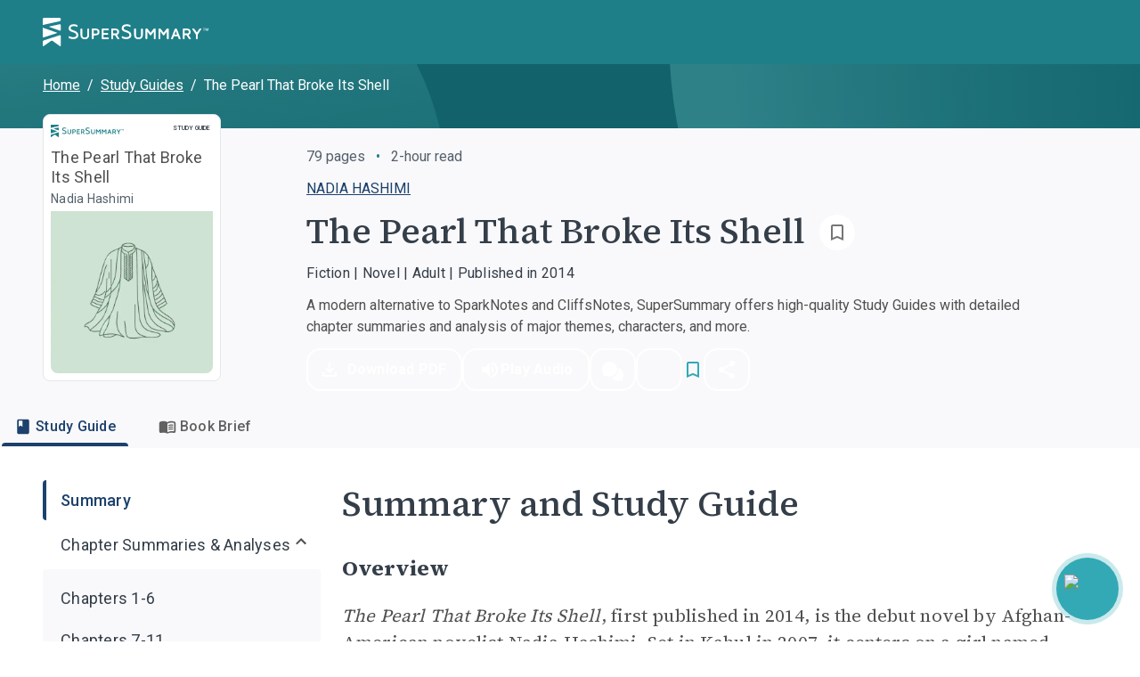

--- FILE ---
content_type: image/svg+xml
request_url: https://www.supersummary.com/guide_desktop_background.svg
body_size: 525
content:
<svg xmlns="http://www.w3.org/2000/svg" fill="none" viewBox="0 0 1440 364" xmlns:xlink="http://www.w3.org/1999/xlink"><g clip-path="url(#a)"><path fill="url(#b)" d="M526.3 0a357 357 0 0 1 38 161.5A353 353 0 0 1 501.9 364h-478Q10.8 345 0 324V0z" opacity=".3"/><path fill="url(#c)" d="M991 367C911.6 264.8 854 139.3 846.2 0H1440v367z" opacity=".2"/></g><defs><linearGradient id="b" x1="171.3" x2="282.1" y1="-286" y2="491" gradientUnits="userSpaceOnUse"><stop stop-color="#A2FEFE"/><stop offset="1" stop-color="#158484" stop-opacity=".2"/></linearGradient><linearGradient id="c" x1="936.3" x2="1807.1" y1="155.3" y2="95.8" gradientUnits="userSpaceOnUse"><stop stop-color="#A2FEFE"/><stop offset="1" stop-color="#158484" stop-opacity="0"/></linearGradient><clipPath id="a"><path fill="#fff" d="M0 0h1440v364H0z"/></clipPath></defs></svg>

--- FILE ---
content_type: application/javascript; charset=utf-8
request_url: https://www.supersummary.com/_next/static/chunks/9405-39c493117df4a647.js
body_size: 8046
content:
!function(){try{var e="undefined"!=typeof window?window:"undefined"!=typeof global?global:"undefined"!=typeof self?self:{},t=(new e.Error).stack;t&&(e._sentryDebugIds=e._sentryDebugIds||{},e._sentryDebugIds[t]="ec3fcae7-27de-4e3f-80b8-4915ec33c0ad",e._sentryDebugIdIdentifier="sentry-dbid-ec3fcae7-27de-4e3f-80b8-4915ec33c0ad")}catch(e){}}();"use strict";(self.webpackChunk_N_E=self.webpackChunk_N_E||[]).push([[9405],{5826:(e,t,n)=>{n.d(t,{y:()=>S,I:()=>T});var o=n(18153),r=n(14232),a=n(21398),i=n(41396),l=n(1139),s=n(6083),u=n(56298),c=n(74255),d=n(17877),p=n(76574),g=n(33686),f=n(88345),h=n(70928),m=n(78238);let y=Object.values(c.Ay).reduce((e,t)=>(e.set(t.slug,t),t.pageSlug&&e.set(t.pageSlug,t),e),new Map),b=e=>{if(e){if("string"==typeof e)return y.get(e);if(e.slug&&y.has(e.slug))return y.get(e.slug);if(e.contentDescription&&y.has(e.contentDescription))return y.get(e.contentDescription)}},v=(0,r.createContext)(void 0);function S(e){let{children:t}=e,[n,c]=(0,r.useState)(null),[y,S]=(0,r.useState)([]),[T,A]=(0,r.useState)(""),w=(0,r.useRef)(null),[k,_]=(0,r.useState)(!1),[C,P]=(0,r.useState)(""),[U,E]=(0,r.useState)(!1),[I,M]=(0,r.useState)(!1),[D,x]=(0,r.useState)(!1),{guide:O,guideSlug:z,pageSlug:R}=(0,g.A)(),F=(0,s.A)(),{isPremiumFeaturesForVisitorsEnabled:N}=(0,p.A)(),{incrementLocallyStoredMessages:q,isLastMessageFreeTier:B,itHasPreviousLocallyStoredMessages:Q}=(()=>{let e=(0,s.A)()(l.W$.ASK_SUPERSUMMARY),[t,n]=(0,u.A)("nonSubscriberChatbotMessages",0),o=(0,r.useCallback)(()=>t>=2,[t]);return{nonSubscriberChatbotMessages:t,incrementLocallyStoredMessages:(0,r.useCallback)(()=>{e||n(e=>e+1)},[n,e]),itHasPreviousLocallyStoredMessages:o,isLastMessageFreeTier:(0,r.useCallback)(function(e){let t=arguments.length>1&&void 0!==arguments[1]&&arguments[1],n=e.filter(e=>"user"===e.role);if(t&&n.length>0){let e=n.findIndex(e=>e.preDefinedQuestion);-1!==e&&(n=n.filter((t,n)=>n!==e))}return n.length<2},[])}})(),{isChatbotSidePanelEnabled:W}=(0,f.fV)(),G=(0,a.u)(),J=(0,i.A)(G.breakpoints.up(1200)),[$,Y]=(0,r.useState)(W),K=(0,d.l)(),{onMessageError:H,onPromptSent:j,onResponseReceived:L}=(0,m.A)(),[V,Z]=(0,r.useState)(!1),[X,ee]=(0,r.useState)(!0),[et,en]=(0,r.useState)(null),[eo,er]=(0,r.useState)(!1),[ea,ei]=(0,r.useState)(!1),el=(0,r.useRef)(R);(0,r.useEffect)(()=>{let e=setTimeout(()=>{er(!0)},300);return()=>clearTimeout(e)},[]),(0,r.useEffect)(()=>{eo&&(W&&!J&&Y(!1),ei(!0))},[eo]),(0,r.useEffect)(()=>{if($){var e;null==(e=w.current)||e.focus()}},[$,V]),(0,r.useEffect)(()=>{N&&(R&&void 0!==el.current&&el.current!==R&&(S([]),c(null),x(!1),A(""),ee(!0),en(null),Y(!1)),el.current=R)},[R,et,N]);let es=(0,r.useCallback)(e=>{S(t=>{let n=t.length-1;if(n<0)return t;let o=t[n];if(o&&"assistant"===o.role){let r=t.slice(0,n),a=e.content?o.content+e.content:o.content;return[...r,{...o,...e,content:a}]}return t})},[]),eu=(0,r.useCallback)(e=>{_(e),M(e)},[]),ec=e=>{var t;return null==(t=b(e))?void 0:t.slug},ed=async(e,t)=>{var o,r,a;let i=e||T,s=null!=(o=null==t?void 0:t.source)?o:et,u=s?"string"==typeof s?s:s.slug||"floating-button":"floating-button",d=null!=(r=null==t?void 0:t.preDefinedQuestion)&&r,p={message:i,props:{guide:O,...t}},g=F(l.W$.ASK_SUPERSUMMARY),f=ec(s)||ec(et),m=(e=>{if(!e)return 0;try{let t=localStorage.getItem("aiToolUsageCount");if(!t)return 0;return JSON.parse(t)[e]||0}catch(e){return 0}})(f),b=!!f&&N&&m>=1&&!g,v=[...y.filter(e=>"user"===e.role&&!e.aiToolSlug),{role:"user",preDefinedQuestion:d}],w=!g&&!f&&(Q()||!B(v,W)),k=w||b;try{j(p.message,{...p.props,threadId:null==n?void 0:n.id,isResponseGated:k,source:u}),x(!1),eu(!0);let e={role:"user",content:i,areActionsAllowed:!1,preDefinedQuestion:d,...f&&{aiToolSlug:f}};if(b||w){let t={role:"assistant",content:"",areActionsAllowed:!1,showGating:!0,...b&&f&&{aiToolSlug:f}};S([...y,e,t]),f||q(),ee(!1),eu(!1),A("");return}let t=[...y,e,{role:"assistant",content:"",areActionsAllowed:!0}];S(t),f||q();let o=!1,r=null;if(await (0,h.A)({guideSlug:z,message:i,thread:n,pageSlug:R,preDefinedQuestion:d},K)(e=>{o||(M(!1),o=!0);let n={...t[t.length-1],content:t[t.length-1].content+e};t=[...t.slice(0,-1),n],S(t)},e=>{c(e)},e=>{r=e}),r){let e={...t[t.length-1],followUpQuestions:r};t=[...t.slice(0,-1),e],S(t)}A("")}catch(e){H(i,e),console.error("Error sending message:",e),x(!0)}finally{k||(L(p.message,{...p.props,threadId:null!=(a=null==n?void 0:n.id)?a:null,source:u}),eu(!1))}},ep=(0,r.useCallback)(e=>{S(t=>[...t,...e])},[]),eg=(0,r.useCallback)(e=>{!et&&e&&en(e)},[et]),ef=(0,r.useCallback)(function(e){let t=arguments.length>1&&void 0!==arguments[1]?arguments[1]:null;if(Y(e),e&&t){let e=b(et),n=b(t),o=(null==e?void 0:e.slug)&&(null==n?void 0:n.slug)&&e.slug!==n.slug;(!et||o)&&en(t)}else e||en(null)},[et]),eh=(0,r.useCallback)(()=>{S([]),c(null),A(""),x(!1),ee(!0)},[]);return(0,o.Y)(v.Provider,{value:{messages:y,appendMessages:ep,inputValue:T,inputRef:w,isLoading:k,error:D,setError:x,sendMessage:ed,handleInputChange:e=>{A(e.target.value)},setInputValue:A,isFirstByteLoading:I,setClickedQuestion:P,clickedQuestion:C,shouldDisableInput:k||!X,isSentGatedQuestion:U,setIsSentGatedQuestion:E,isChatOpen:$,setIsChatOpen:ef,isChatExpanded:V,setIsChatExpanded:Z,thread:n,setThread:c,setIsChatInputEnabled:ee,updateLastAssistantMessage:es,setIsFirstByteLoading:M,openChatWithMessage:function(e){let t=arguments.length>1&&void 0!==arguments[1]?arguments[1]:{};t.source&&!et&&en(t.source),ed(e,t),Y(!0)},chatSource:et,setChatSourceIfNotSet:eg,chatbotSidePanelInitialized:ea,resetChat:eh},children:t})}function T(){let e=(0,r.useContext)(v);if(!e)throw Error("useSGAssistant must be used within a SGAssistantProvider");return e}},6083:(e,t,n)=>{n.d(t,{A:()=>d});var o=n(14232),r=n(80888),a=n(17782),i=n(1139);let l=[i.W$.STUDY_GUIDES,i.W$.TEACHING_GUIDES,i.W$.BOOK_BRIEFS,i.W$.AD_FREE,i.W$.APP_READING,i.W$.NOTES_HIGHLIGHTS,i.W$.READING_LISTS],s={[i.Yj]:l,[i.b9]:[...l,i.W$.AUDIO_GUIDES,i.W$.MOBILE_APP,i.W$.DOWNLOADABLE_PDFS,i.W$.ASK_SUPERSUMMARY,i.W$.AI_QUIZ,i.W$.DISCUSSION_QUESTIONS,i.W$.RECIPE_GENERATOR,i.W$.BOOK_ACTIVITIES,i.W$.EVENT_TIMELINE,i.W$.ACTION_PLAN]};var u=n(11234),c=n(67106);let d=()=>{let e=(0,c.pW)(),t=(()=>{let[{currentUser:e}]=(0,a.e)();return(0,o.useMemo)(()=>{let t=(0,u.Md)(null==e?void 0:e.chargebeePlanId);return(e=>{var t;return null!=(t=e&&s[e])?t:[]})(null==t?void 0:t.tier)},[null==e?void 0:e.chargebeePlanId])})(),n=(0,r.A)(),i=(0,o.useMemo)(()=>new Set(t),[t]);return(0,o.useCallback)(t=>e&&(n||i.has(t)),[e,n,i])}},27781:(e,t,n)=>{n.d(t,{m:()=>p,p:()=>c});var o=n(80017),r=n(85877),a=n(27266),i=n(77056);async function l(e,t){try{return await e()}catch(e){return t}}class s extends Error{constructor(e,t){super("object"==typeof e&&null!==e&&"message"in e?String(e.message):"API request failed"),this.name="FetchError",this.response=t,this.data=e}}function u(e){var t;let n={...e,query:!(t=e.query)||Array.isArray(t)||t instanceof URLSearchParams||"string"==typeof t?t:(0,i.nN)(t)};if(e.body)if("string"==typeof e.body)try{let t=JSON.parse(e.body);n.body=JSON.stringify((0,i.nN)(t))}catch(t){n.body=e.body}else"object"==typeof e.body&&(n.body=(0,i.nN)(e.body));return n}function c(){let e=new r.A;try{let t=e.get(a.w);if(!t)return{};return{"Access-Token":t.accessToken,Client:t.client,Expiry:t.expiry,"Token-Type":t.tokenType,Uid:t.uid}}catch(e){return{}}}function d(e){let t=new r.A,n=e.headers.get("access-token");if(n){let o={accessToken:n,client:e.headers.get("client")||void 0,expiry:e.headers.get("expiry")||void 0,tokenType:e.headers.get("token-type")||void 0,uid:e.headers.get("uid")||void 0};t.set(a.w,o,{secure:!0,sameSite:"lax",maxAge:1209600,path:"/"})}}function p(){let e,t=c()["Access-Token"]?"https://supersummary-production.herokuapp.com":"https://api.supersummary.com",n=async function(e){if(d&&await d(e),!e.ok){let t=await e.text();throw new s(await l(()=>(0,i.BR)(JSON.parse(t)),{message:t||"Unknown error"}),e)}return(0,o.e_)(e,{getJson:e=>async t=>{let n=(0,i.BR)(await e.json());if(t){let e=await t["~standard"].validate(n);if(e.issues)throw Error("Validation failed: ".concat(e.issues.map(e=>e.message).join(", ")));return e.value}return n}})};return e=()=>(0,o.lF)({...c(),"Content-Type":"application/json"}),(0,o.Q6)(t,{headers:e,requestTransformer:u,responseTransformer:n})}},33686:(e,t,n)=>{n.d(t,{A:()=>i});var o=n(14232),r=n(7480),a=n(91678);let i=()=>{var e;let{guide:t,pageSlug:n}=(0,a.AK)(),i=(0,r.Nz)(),l=(0,o.useMemo)(()=>t||(null==i?void 0:i.guide),[t,null==i?void 0:i.guide]);return{guide:l,guideSlug:(0,o.useMemo)(()=>{var e;return(null==t?void 0:t.slug)||(null==i||null==(e=i.guide)?void 0:e.slug)},[null==t?void 0:t.slug,null==i||null==(e=i.guide)?void 0:e.slug]),pageSlug:(0,o.useMemo)(()=>n||(null==i?void 0:i.pageSlug),[n,null==i?void 0:i.pageSlug])}}},34706:(e,t,n)=>{n.d(t,{A:()=>r});var o=n(75251);let r=function(e){let t=arguments.length>1&&void 0!==arguments[1]?arguments[1]:{},n=t.headers&&t.headers["Access-Token"]?"https://supersummary-production.herokuapp.com":"https://api.supersummary.com",r={...t,headers:{"Content-Type":"application/json",...t.headers},body:t.body&&JSON.stringify(t.body)},a=new URL("".concat(n).concat(e));return t.params&&Object.keys(t.params).forEach(e=>{var n;let o=null==(n=t.params)?void 0:n[e];void 0!==o&&a.searchParams.set(e,o)}),(0,o.y)(a,r)}},62910:(e,t,n)=>{n.d(t,{Q:()=>s,w:()=>l});var o=n(18153),r=n(14232),a=n(27781);let i=(0,r.createContext)(void 0),l=e=>{let{children:t,initialSettings:n}=e,[l,s]=(0,r.useState)(()=>{let e={};return n.forEach(t=>{e[t.key]=t.value}),e}),u=(0,r.useCallback)(async(e,t)=>{let n=l[e];s(n=>({...n,[e]:t}));try{let n=(0,a.m)();await n.post("/user_settings",{body:{key:e,value:t}})}catch(t){console.error("Failed to save user setting:",t),s(t=>({...t,[e]:n}))}},[l]);return(0,r.useEffect)(()=>(window.setUserSetting=u,()=>{delete window.setUserSetting}),[u]),(0,o.Y)(i.Provider,{value:{userSettings:l,setUserSetting:u},children:t})},s=()=>{let e=(0,r.useContext)(i);if(!e)throw Error("useUserSettings must be used within a UserSettingsProvider");return e}},65280:(e,t,n)=>{n.d(t,{A:()=>r});var o=n(14e3);let r=()=>{let e=(0,o.usePathname)().split("/").filter(Boolean);return e[e.length-1]||""}},67344:(e,t,n)=>{n.d(t,{A:()=>o});let o=e=>{try{return JSON.parse(e)}catch(e){return null}}},70928:(e,t,n)=>{n.d(t,{A:()=>s});var o=n(19809),r=n.n(o),a=n(34706),i=n(3666),l=n(67344);let s=(e,t)=>{let{headers:n,saveHeaders:o}=t;return async(t,s,u)=>{let{guideSlug:c,pageSlug:d,message:p,thread:g,path:f,body:h,preDefinedQuestion:m,params:y}=e,b=f||"/guides/".concat(c,"/chats/message"),v=h||{message:p,thread_id:null==g?void 0:g.id,page_slug:d,pre_defined_question:m};return new Promise((e,c)=>{(0,a.A)(b,{method:"POST",headers:n,openWhenHidden:!0,body:v,params:y,async onopen(e){if(e.ok)o(e);else throw e},onmessage(n){let{event:o,data:a}=n,c=(0,l.A)(a),d=c&&(0,i.A)(c);switch(o){case"finish":return e(d);case"error":throw Error(a);case"content":case"message":return t(r()(null==d?void 0:d.message)?a:null==d?void 0:d.message);case"thread":return s(null==d?void 0:d.data);case"follow_up_questions":return null==u?void 0:u(null==d?void 0:d.questions);default:return null}},onerror(e){throw e}}).catch(c)})}}},74255:(e,t,n)=>{n.d(t,{Ay:()=>D,gR:()=>O,Cs:()=>z});var o=n(28888),r=n(77476),a=n(57951),i=n(48046),l=n(64145),s=n(34856),u=n(75057),c=n(70578),d=n(38993),p=n(75855),g=n(15873);function f(){let e=(0,o._)(["\n  padding: ",";\n  border-radius: 8px;\n  width: 32px;\n  height: 32px;\n  box-sizing: border-box;\n"]);return f=function(){return e},e}function h(){let e=(0,o._)(["\n  color: ",";\n  font-size: 30px;\n"]);return h=function(){return e},e}function m(){let e=(0,o._)(["\n  ",";\n  color: ",";\n  background-color: ",";\n"]);return m=function(){return e},e}function y(){let e=(0,o._)(["\n  ",";\n  color: ",";\n  background-color: ",";\n"]);return y=function(){return e},e}function b(){let e=(0,o._)(["\n  ",";\n  color: ",";\n  background-color: ",";\n"]);return b=function(){return e},e}function v(){let e=(0,o._)(["\n  ",";\n  color: ",";\n  background-color: ",";\n"]);return v=function(){return e},e}function S(){let e=(0,o._)(["\n  ",";\n  color: ",";\n  background-color: ",";\n"]);return S=function(){return e},e}function T(){let e=(0,o._)(["\n  ",";\n  color: ",";\n  background-color: ",";\n"]);return T=function(){return e},e}let A=e=>{let{theme:t}=e;return(0,d.AH)(f(),t.spacing(.75))},w=(0,p.Ay)(r.A)(h(),g.mA.indigo[200]),k=(0,p.Ay)(a.A)(m(),A,g.mA.olive[100],g.mA.olive[600]),_=(0,p.Ay)(i.A)(y(),A,g.mA.orange[100],g.mA.orange[600]),C=(0,p.Ay)(l.A)(b(),A,g.mA.aqua[200],g.mA.aqua[600]),P=(0,p.Ay)(s.A)(v(),A,g.mA.indigo[200],g.mA.indigo[600]),U=(0,p.Ay)(u.A)(S(),A,g.mA.magenta[100],g.mA.magenta[600]),E=(0,p.Ay)(c.A)(T(),A,g.mA.magenta[100],g.mA.magenta[600]),I={followUpTemplate:e=>"**Can I help you refine ".concat(e.toLowerCase(),", or do you have another question about this book?**"),prefixTemplate:e=>"**Here are your ".concat(e,":**\n\n")},M={recipeGenerator:{slug:"recipe_generator",name:"Book-Inspired Recipes",pageSlug:"recipe-generator",description:"\n      Unleash your literary taste buds and bring books to life on your plate or in your glass. Simply input your preferences and let our chef work its magic, producing a selection of mouth-watering recipes or captivating cocktails inspired by the themes, settings, or characters in your book.\n    ",defaultPrefixMessage:I.prefixTemplate("literature-inspired recipes"),defaultPromptMessage:"Create Recipes",defaultFollowUpMessage:I.followUpTemplate("these recipes"),buttonTextEnding:"Recipes",contentDescription:"Your Book-Inspired Recipes will appear here!",inputPlaceholderText:"Select your preferences on the left to proceed.",emptyStateHeading:"Your Book-Inspired Recipes will appear here!",emptyStateDescription:"Select your preferences on the left to proceed.",title:"Customize your recipes:",hasOnlyChatbotTemplate:!0,allowedForChatbot:!0,createToolDescription:"Create fun, book-inspired recipes",createToolTitle:"Book-Inspired Recipes",createToolIcon:C,config:{design:"v1",validation:{strategy:"all-fields-required",errorMessage:"Failed to generate recipes, please try again later."}}},discussionQuestionGenerator:{slug:"discussion_question_generator",name:"Discussion Questions",pageSlug:"discussion-questions",defaultPrefixMessage:I.prefixTemplate("Discussion Questions"),defaultPromptMessage:"Create Questions",defaultFollowUpMessage:I.followUpTemplate("these discussion questions"),buttonTextEnding:"Questions",contentDescription:"Your Discussion Questions will appear here!",inputPlaceholderText:"Select your preferences on the left to proceed.",emptyStateHeading:"Your Discussion Questions will appear here!",emptyStateDescription:"Select your preferences on the left to proceed.",title:"Customize your questions:",hasOnlyChatbotTemplate:!0,allowedForChatbot:!0,createToolDescription:"Spark meaningful discussions",createToolTitle:"Discussion Questions",createToolIcon:_,config:{design:"v1",validation:{strategy:"all-fields-required",errorMessage:"Failed to generate discussion questions, please try again later."}}},timelineGenerator:{slug:"timeline",name:"Timeline",pageSlug:"timeline",defaultPrefixMessage:"",defaultPromptMessage:"Create Timeline",defaultFollowUpMessage:I.followUpTemplate("this timeline"),buttonTextEnding:"Timeline",contentDescription:"Your Timeline will appear here!",inputPlaceholderText:"Select your focus on the left to proceed.",emptyStateHeading:"Your Timeline will appear here!",emptyStateDescription:"Select your focus on the left to proceed.",title:"Choose your timeline focus:",hasOnlyChatbotTemplate:!0,allowedForChatbot:!0,createToolDescription:"See key story events laid out in order",createToolTitle:"Timeline",createToolIcon:k,hasNewTag:!0,firstTimeOnlySettingKey:"hasUsedTimeline",config:{design:"v2",validation:{strategy:"all-fields-required",errorMessage:"Failed to generate timeline, please try again later."}}},aiQuiz:{slug:"ai_quiz_anthropic",pageSlug:"quiz",name:"Quiz",createToolDescription:"Test your knowledge with quizzes",createToolTitle:"Quiz",createToolIcon:w,hasNewTag:!0,firstTimeOnlySettingKey:"hasUsedQuiz"},aiQuizzes:{slug:"chapter_quizzes",pageSlug:"quizzes",name:"Quizzes",createToolDescription:"Test your knowledge of this book with quizzes covering the full book or key chapter groups. Get personalized feedback and retake any quiz to master every detail.",createToolTitle:"Quizzes",createToolIcon:w,hasNewTag:!0,firstTimeOnlySettingKey:"hasUsedQuizzes"},bookActivityGenerator:{slug:"book_activity_generator",name:"Book Activities",pageSlug:"book-activity-generator",defaultPrefixMessage:I.prefixTemplate("custom activities"),defaultPromptMessage:"Create Activity",defaultFollowUpMessage:I.followUpTemplate("this activity"),buttonTextEnding:"Activity",contentDescription:"Your Book Activity will appear here!",inputPlaceholderText:"Select your preferences on the left to proceed.",title:"Customize your activities:",emptyStateHeading:"Your Book Activity will appear here!",emptyStateDescription:"Select your preferences on the left to proceed.",hasOnlyChatbotTemplate:!0,allowedForChatbot:!0,createToolDescription:"Brainstorm engaging activities",createToolTitle:"Book Activities",createToolIcon:P,hasNewTag:!0,firstTimeOnlySettingKey:"hasUsedBookActivities",config:{buttons:{surpriseMe:{enabled:!0,tooltipMessage:"Not sure where to start? Try a surprise activity."}},validation:{strategy:"required-fields-only",errorMessage:"Failed to generate book activity, please try again later."}}},actionPlan:{slug:"action_plan",pageSlug:"action-plan",name:"Action Plan",description:"Set your goals and preferences below to create a personalized action plan.",defaultPrefixMessage:I.prefixTemplate("personalized Action Plan"),defaultPromptMessage:"Create Action Plan",defaultFollowUpMessage:I.followUpTemplate("this action plan"),createToolTitle:"Action Plan",createToolDescription:"Turn your personal goals into achievable steps.",createToolIcon:U,buttonTextEnding:"Action Plan",hasOnlyChatbotTemplate:!0,allowedForChatbot:!0,hasNewTag:!0,firstTimeOnlySettingKey:"hasUsedActionPlan",emptyStateHeading:"Your Action Plan will appear here!",emptyStateDescription:"Select your preferences on the left, and your personalized action plan will appear here.",config:{design:"v1",validation:{strategy:"required-fields-only",errorMessage:"Failed to generate action plan, please try again later."}}},storyRecap:{slug:"story_recap",pageSlug:"story-recap",name:"Story Recap",description:"Quickly refresh your memory and jump back into the story.",defaultPrefixMessage:"",defaultPromptMessage:"Create Recap",defaultFollowUpMessage:I.followUpTemplate("this recap"),createToolTitle:"Story Recap",createToolDescription:"Get a personalized recap of the story so far",createToolIcon:E,buttonTextEnding:"Recap",hasOnlyChatbotTemplate:!0,allowedForChatbot:!0,hasNewTag:!0,firstTimeOnlySettingKey:"hasUsedStoryRecap",calloutAnimationKey:"storyRecapOnboardingClosed",emptyStateHeading:"Your Story Recap will appear here!",emptyStateDescription:"Select your preferences on the left to proceed.",config:{design:"v1",validation:{strategy:"required-fields-only",errorMessage:"Failed to generate story recap, please try again later."}}},sectionSummarizer:{slug:"section-summarizer",name:"Section Summarizer",pageSlug:"section-summarizer"},aiSectionSummarizer:{slug:"ai_section_summarizer",name:"Section Summarizer",pageSlug:"section-summarizer"}},D=M,x=e=>Object.values(M).find(t=>t.pageSlug===e),O=e=>{let t=x(e);return null==t?void 0:t.firstTimeOnlySettingKey},z=e=>{var t;let n=x(e);if(n)return{hasNewTag:null!=(t=n.hasNewTag)&&t,settingKey:n.firstTimeOnlySettingKey}}},76574:(e,t,n)=>{n.d(t,{A:()=>i});var o=n(66112),r=n(67106),a=n(68711);let i=()=>{let e=(0,r.Qm)(),{isAmplitudeReady:t,isExperimentReady:n,variantValue:i}=(0,o.A)(a.R.premiumFeaturesForVisitors,e);return{isAmplitudeReady:t,isExperimentReady:n,isPremiumFeaturesForVisitorsEnabled:i===a.x.treatment}}},78238:(e,t,n)=>{n.d(t,{A:()=>A});var o=n(83820),r=n(14232),a=n(61892),i=n(65280),l=n(88345);let s=(e,t)=>{var n,o,r,a;return{audience:null==e||null==(n=e.bookAudience)?void 0:n.name,book_form:null==e||null==(o=e.bookForm)?void 0:o.name,genre:null==e||null==(r=e.genre)?void 0:r.name,guide_name:null==e?void 0:e.shorthandBookName,guide_slug:null==e?void 0:e.slug,page_slug:t,tags:null==e||null==(a=e.tags)?void 0:a.map(e=>null==e?void 0:e.name)}},u={chatbotOpened:"Chatbot Opened",chatbotPromptSent:"Chatbot Prompt Sent",chatbotClosed:"Chatbot Closed",chatbotPositiveFeedbackSubmitted:"Chatbot Positive Feedback Submitted",chatbotNegativeFeedbackSubmitted:"Chatbot Negative Feedback Submitted",chatbotCopyButtonClicked:"Chatbot Copy Button Clicked",chatbotPrintButtonClicked:"Chatbot Print Button Clicked"},c=function(e,t){let n=arguments.length>2&&void 0!==arguments[2]?arguments[2]:"prompt-suggestions",r=arguments.length>3&&void 0!==arguments[3]?arguments[3]:l.UJ;return(a,i)=>{e(o.H0E,{...s(a,t),source:i,version:r,empty_state:n})}},d=function(e,t){let n=arguments.length>2&&void 0!==arguments[2]?arguments[2]:l.UJ;return r=>{e(o.oUx,{...s(r,t),version:n})}},p=function(e,t){let n=arguments.length>2&&void 0!==arguments[2]?arguments[2]:l.UJ;return(r,a)=>{e(r?o.FfP:o.YYk,{...s(a,t),version:n})}},g=function(e,t){let n=arguments.length>2&&void 0!==arguments[2]?arguments[2]:l.UJ;return(r,a)=>{let{preDefinedQuestion:i=!1,isFollowUp:l,isResponseGated:u=!1,guide:c,threadId:d,source:p,preDefinedQuestionType:g="prompt-suggestions",useCase:f,buttonLocation:h}=a;e(o.pDS,{message:r,pre_defined_question:i,is_follow_up:l,is_response_gated:u,thread_id:d,source:p,version:n,pre_defined_question_type:i?g:null,use_case:f,button_location:h,...s(c,t)})}},f=function(e,t){let n=arguments.length>2&&void 0!==arguments[2]?arguments[2]:l.UJ;return(r,a)=>{let{preDefinedQuestion:i=!1,isFollowUp:l,guide:u,threadId:c=null,source:d}=a;e(o.dsq,{message:r,pre_defined_question:i,is_follow_up:l,thread_id:c,source:d,version:n,...s(u,t)})}},h=function(e){let t=arguments.length>1&&void 0!==arguments[1]?arguments[1]:l.UJ;return n=>{e(o.UPM,{message:n,version:t})}},m=function(e){let t=arguments.length>1&&void 0!==arguments[1]?arguments[1]:l.UJ;return(n,r)=>{e(o.WU8,{message:n,error:r,version:t})}},y=function(e,t){let n=arguments.length>2&&void 0!==arguments[2]?arguments[2]:l.UJ;return(r,a)=>{let{preDefinedQuestion:i=!1,guide:l,source:u}=a;e(o.Bh$,{prompt_message:r,pre_defined_question:i,...s(l,t),version:n,source:u||"chatbot-gating"})}},b=function(e,t){let n=arguments.length>2&&void 0!==arguments[2]?arguments[2]:l.UJ;return r=>{let{guide:a,threadId:i,aiToolSlug:l}=r;e(o.ChD,{...s(a,t),thread_id:i,ai_tool_slug:l,version:n})}},v=function(e,t){let n=arguments.length>2&&void 0!==arguments[2]?arguments[2]:l.UJ;return r=>{let{guide:a,threadId:i,aiToolSlug:l,userCategory:u}=r;e(o.GIg,{...s(a,t),thread_id:i,ai_tool_slug:l,user_category:u,version:n})}},S=function(e,t){let n=arguments.length>2&&void 0!==arguments[2]?arguments[2]:l.UJ;return r=>{let{guide:a,threadId:i,feedbackType:l,aiToolSlug:u}=r;e(o.BT2,{...s(a,t),thread_id:i,feedback_type:l,ai_tool_slug:u,version:n})}},T=function(e,t){let n=arguments.length>2&&void 0!==arguments[2]?arguments[2]:l.UJ;return r=>{let{guide:a,threadId:i,feedbackInput:l,aiToolSlug:u}=r;e(o.g1U,{...s(a,t),thread_id:i,feedback_input:l,ai_tool_slug:u,version:n})}},A=()=>{let{isChatbotSidePanelEnabled:e}=(0,l.fV)(),t=(0,a.A)(),n=(0,r.useCallback)(e=>{"function"==typeof window.clarity&&window.clarity("event",e)},[]),A=(0,i.A)(),w=e?l.je:l.UJ;return{onAssistantOpen:(e,o)=>{c(t,A,"use-case",w)(e,o),n(u.chatbotOpened)},onAssistantClose:e=>{d(t,A,w)(e),n(u.chatbotClosed)},onAssistantExpand:p(t,A,w),onPromptSent:(e,o)=>{g(t,A,w)(e,o),n(u.chatbotPromptSent)},onResponseReceived:f(t,A,w),onAssistantButtonHovered:e=>{t(o.qJk,s(e,A))},onMessageRegenerated:h(t,w),onMessageError:m(t,w),onAssistantGatingViewed:y(t,A,w),onCopyButtonClicked:e=>{b(t,A,w)(e),n(u.chatbotCopyButtonClicked)},onPrintButtonClicked:e=>{v(t,A,w)(e),n(u.chatbotPrintButtonClicked)},onFeedbackSubmitted:e=>{S(t,A,w)(e),"positive"===e.feedbackType&&n(u.chatbotPositiveFeedbackSubmitted),"negative"===e.feedbackType&&n(u.chatbotNegativeFeedbackSubmitted)},onFeedbackInputSubmitted:T(t,A,w)}}},88345:(e,t,n)=>{n.d(t,{UJ:()=>f,d$:()=>p,fV:()=>g,je:()=>h});var o=n(18153),r=n(14232),a=n(10616),i=n(41396),l=n(74084),s=n(68711),u=n(1139),c=n(6083);let d=(0,r.createContext)(void 0);function p(e){let{children:t,isChatbotSidePanelEnabled:n}=e,p=(0,a.A)(),g=(0,i.A)(p.breakpoints.up(1200)),f=(0,l.A)(),h=(0,c.A)()(u.W$.ASK_SUPERSUMMARY),[m,y]=(0,r.useState)(!1);return(0,r.useEffect)(()=>{f&&g&&!h&&!m&&(f.exposure(s.R.sidePanelChatbot),y(!0))},[f,g,h,m]),(0,o.Y)(d.Provider,{value:{isChatbotSidePanelEnabled:n},children:t})}function g(){let e=(0,r.useContext)(d);if(!e)throw Error("useSGSidePanel must be used within a SGSidePanelProvider");return e}let f="floating-window",h="side-panel"}}]);

--- FILE ---
content_type: application/javascript; charset=utf-8
request_url: https://www.supersummary.com/_next/static/chunks/4325-abf20685d0f35b64.js
body_size: 2876
content:
!function(){try{var e="undefined"!=typeof window?window:"undefined"!=typeof global?global:"undefined"!=typeof self?self:{},t=(new e.Error).stack;t&&(e._sentryDebugIds=e._sentryDebugIds||{},e._sentryDebugIds[t]="91882875-0902-4486-9de8-6a79613b7b52",e._sentryDebugIdIdentifier="sentry-dbid-91882875-0902-4486-9de8-6a79613b7b52")}catch(e){}}();"use strict";(self.webpackChunk_N_E=self.webpackChunk_N_E||[]).push([[4325],{9613:(e,t,i)=>{i.d(t,{A:()=>n});var r=i(38993);let n=e=>(0,r.AH)("overflow:hidden;text-overflow:ellipsis;white-space:initial;display:-webkit-box;-webkit-line-clamp:",e,";-webkit-box-orient:vertical;")},18359:(e,t,i)=>{i.d(t,{A:()=>d});var r=i(40123),n=i.n(r),a=i(66634),l=i.n(a);let o=function(){let e=arguments.length>0&&void 0!==arguments[0]?arguments[0]:void 0;return e?e<0?"BCE":"Published in ".concat(e):null},d=function(e){var t,i,r,a;let d=arguments.length>1&&void 0!==arguments[1]&&arguments[1],c=arguments.length>2&&void 0!==arguments[2]?arguments[2]:{};return[null==e||null==(t=e.genre)?void 0:t.name,null==e||null==(i=e.bookForm)?void 0:i.name,(null==e||null==(r=e.bookAudience)?void 0:r.name)&&l()(null==e||null==(a=e.bookAudience)?void 0:a.name),!c.publicationYear&&o(null==e?void 0:e.publicationYear)].filter(e=>!n()(e)).join(d?" • ":" | ")}},32358:(e,t,i)=>{i.d(t,{A:()=>n});let r=(0,i(1739).Pj)({fetchPurchasedGuides:(e,t)=>{let{hasFetchedPurchasedGuides:i}=e.state;i||(e.setState({hasFetchedPurchasedGuides:!0},"purchasedGuidesChanges"),t()())},fetchSavedGuides:(e,t)=>{let{hasFetchedSavedGuides:i}=e.state;i||(e.setState({hasFetchedSavedGuides:!0},"savedGuidesChanges"),t()())}},{hasFetchedPurchasedGuides:!1,hasFetchedSavedGuides:!1,hasFetchedReadingLists:!1}),n=function(e){return r(e)}},57252:(e,t,i)=>{i.d(t,{A:()=>l});var r=i(18153);i(14232);var n=i(89818),a=i(18359);let l=e=>{let{guide:t,exclude:i,showSearchRedesign:l,...o}=e;return(0,r.Y)(n.A,{...{showSearchRedesign:l,variant:l?"bodyS":"bodyM",sx:e=>({color:l?e.vars.palette.neutral[600]:e.vars.palette.text.secondary,...l&&{marginTop:"8px"}}),component:"span",...o},children:(0,a.A)(t,l,i)})}},73251:(e,t,i)=>{i.d(t,{$:()=>g,A:()=>m});var r=i(18153),n=i(14232),a=i(29075),l=i(13794),o=i(76252),d=i(80868),c=i(74258),s=i(17782);let u=(0,n.forwardRef)((e,t)=>(0,r.Y)(d.A,{ref:t,component:"section",...e}));u.displayName="SectionBox";let h=(0,o.A)(u,{target:"ep7bjar0"})("display:flex;flex-direction:column;align-items:center;width:100%;padding:0;padding-bottom:",e=>{let{theme:t}=e;return t.spacing(6)},";@media print{padding:0 !important;}"),p=e=>{let{children:t,sx:i,hideSurvey:n=!1,footerMaxWidth:a}=e,[{currentUser:o}]=(0,s.e)(),d=!!(null==o?void 0:o.subscribed);return(0,r.FD)(l.A,{hideSurvey:n,sx:i,children:[(0,r.Y)(h,{children:t}),(0,r.Y)(c.A,{maxWidth:a,withSidebarPadding:d})]})},g={DEFAULT:"default",NO_APPBAR_AND_FOOTER:"expanded",FOOTER_ONLY:"footer-only"},m=e=>{let{type:t=g.DEFAULT}=e;if(t===g.NO_APPBAR_AND_FOOTER){let t=(e=>{let{type:t,...i}=e;return i})(e);return(0,r.Y)(l.A,{...t})}if(t===g.FOOTER_ONLY){let t=(e=>{let{type:t,...i}=e;return i})(e);return(0,r.Y)(p,{...t})}let i=(e=>{let{type:t,...i}=e;return i})(e);return(0,r.Y)(a.A,{...i})}},90114:(e,t,i)=>{i.d(t,{A:()=>X});var r=i(18153);i(14232);var n=i(76252),a=i(34690),l=i(73791),o=i(89818),d=i(45632),c=i(9613),s=i(99435),u=i(54325),h=i(11439),p=i(32464);let g=e=>{let{guide:t,children:i,onClick:n,...a}=e,l=(0,p.A)(t);return(0,r.Y)(h.A,{href:"".concat(l),onClick:n,children:(0,r.Y)(u.A,{container:!0,clickable:!0,...a,children:i})})},m=(0,n.A)(o.A,{target:"e1bujk3w0"})("color:",e=>{let{theme:t}=e;return t.vars.palette.neutral[600]},";letter-spacing:0.25px;line-height:1.43;"),A=(0,n.A)(o.A,{shouldForwardProp:e=>"maxLines"!==e,target:"e1bujk3w1"})(e=>(0,c.A)(e.maxLines)),v=(0,n.A)(a.A,{target:"e1bujk3w2"})("vertical-align:middle;margin-left:-0.5;color:",e=>{let{theme:t}=e;return t.vars.palette.neutral[900]},";"),b=(0,n.A)(o.A,{target:"e1bujk3w3"})("color:",e=>{let{theme:t}=e;return t.vars.palette.neutral[600]},";position:absolute;bottom:0;letter-spacing:0.25px;line-height:1.43;"),f=e=>{let{guide:t}=e;return(0,r.FD)(g,{direction:"row",p:1,sx:{minWidth:294,maxWidth:294},...e,children:[(0,r.Y)(l.A,{item:!0,width:100,py:1,ml:1,children:(0,r.Y)(s.default,{...t})}),(0,r.FD)(l.A,{item:!0,container:!0,direction:"column",flex:1,py:1,px:2,sx:{position:"relative"},children:[(0,r.Y)(m,{variant:"bodyXS",mb:.5,children:(0,d.A)(t)}),(0,r.Y)(A,{maxLines:2,typography:{xs:"bodyS",sm:"bodyM"},children:t.shorthandBookName}),t.lastPage&&(0,r.FD)(b,{variant:"bodyXS",pb:1,children:[(0,r.Y)(v,{})," ",t.lastPage.name]})]})]})};var x=i(25717),y=i(91680),Y=i(57252),w=i(57298);let S=(0,n.A)(w.A,{target:"ecm19ly0"})("font-size:11px;font-weight:500;"),k=e=>(0,r.Y)(S,{shorten:!0,...e}),F=(0,n.A)(o.A,{target:"e1t98aj0"})((0,c.A)(1),"  color:",e=>{let{theme:t}=e;return t.vars.palette.text.secondary},";margin-bottom:",e=>e.theme.spacing(1),";"),P=(0,n.A)(o.A,{target:"e1t98aj1"})((0,c.A)(2)),D=(0,n.A)(l.A,{target:"e1t98aj2"})("display:flex;align-items:center;gap:",e=>e.theme.spacing(.5),";margin-bottom:",e=>e.theme.spacing(1),";"),_=(0,n.A)(o.A,{target:"e1t98aj3"})("color:",e=>{let{theme:t}=e;return t.vars.palette.text.secondary},";line-height:1.2;text-transform:uppercase;",(0,c.A)(1)),j=(0,n.A)(Y.A,{target:"e1t98aj4"})((0,c.A)(1),"  font-size:11px !important;text-transform:uppercase;margin-top:auto;"),C=e=>{let{guide:t,showGuideType:i,isCompact:n,showBookMetadata:a,showSearchRedesign:o}=e;return(0,r.FD)(l.A,{item:!0,container:!0,direction:"column",flex:1,p:1,sx:{position:"relative"},children:[!n&&i&&(0,r.Y)(k,{guide:t}),t.lastPage&&(0,r.FD)(D,{variant:"bodyS",sx:{"&&":{"& > span":{minWidth:"12px"}}},children:[(0,r.Y)(y.A,{src:"/eye-overview-icon.svg",width:12,height:12,alt:"Overview icon"}),(0,r.Y)(_,{variant:"labelS",children:t.lastPage.name})]}),(0,r.Y)(P,{typography:{xs:"labelM",sm:"headlineXS"},children:t.shorthandBookName}),(0,r.Y)(F,{variant:"bodyS",children:(0,d.A)(t)}),!n&&a&&(0,r.Y)(j,{guide:t,exclude:{publicationYear:!0},showSearchRedesign:o})]})},O=(0,n.A)(u.A,{target:"e12t8fje0"})("position:relative;padding:",e=>e.theme.spacing(1),";"),N=(0,n.A)(h.A,{shouldForwardProp:e=>!["isCompact","direction"].includes(e),target:"e12t8fje1"})(e=>{let{direction:t}=e;return"row"===t?"flex-basis: calc(50% - 10px);":""},"  max-width:",e=>{let{isCompact:t}=e;return t?"fit-content":"none"},";flex-grow:1;position:relative;display:contents;"),E=e=>{let{onClick:t,children:i,guide:n,direction:a,isCompact:l,customHref:o=null,...d}=e,c=o||(0,p.A)(n);return(0,r.Y)(N,{href:c,onClick:t,isCompact:l,direction:a,children:(0,r.Y)(O,{container:!0,clickable:!0,direction:a,...d,children:i})})},R=e=>{let{guide:t,onClick:i,coverSize:n,direction:a,isCompact:o,hasBookmarkIcon:d=!0,readingList:c,imageSize:u,imageQuality:h,customHref:p=null,showBookMetadata:g=!0,showSearchRedesign:m=!1,...A}=e;return(0,r.FD)(E,{direction:a,onClick:i,guide:t,isCompact:o,customHref:p,...A,children:["column"===a&&(0,r.Y)(l.A,{item:!0,container:!0,pl:1,pt:1,children:(0,r.Y)(k,{guide:t})}),(0,r.Y)(l.A,{item:!0,width:n,m:1,children:(0,r.Y)(s.default,{...t,imageSize:u,imageQuality:h})}),(0,r.Y)(C,{guide:t,showGuideType:"row"===a,isCompact:o,showBookMetadata:g,showSearchRedesign:m}),!o&&d&&(0,r.Y)(x.A,{guide:t,readingList:c,sx:{m:1,position:"absolute",top:0,right:0}})]})},G=e=>{var t;let i={direction:"row",px:1.5,py:2.5,coverSize:null!=(t=e.customCoverSize)?t:100,sx:{width:294}};return(0,r.Y)(R,{...i,...e})},L={direction:"column",p:2,alignItems:"center",coverSize:180,sx:{width:216,height:360,textAlign:"left"}},z=e=>(0,r.Y)(R,{...L,...e});var T=i(10616),B=i(86329);let I=(0,n.A)(o.A,{target:"evc1du60"})("text-align:center;"),M=(0,n.A)(w.A,{target:"evc1du61"})("color:",e=>{let{theme:t}=e;return t.vars.palette.neutral[650]},";text-align:center;text-transform:uppercase;font-weight:500;font-size:12px;margin-bottom:",e=>e.theme.spacing(1.5),";"),W=e=>{let{guide:t}=e,i=(0,T.A)();return(0,r.FD)(g,{direction:"column",px:1.5,py:2,alignItems:"center",sx:{width:203,height:"100%"},...e,children:[(0,r.Y)(M,{guide:t}),(0,r.Y)(l.A,{item:!0,width:153,children:(0,r.Y)(s.default,{...t})}),(0,r.Y)(B.A,{variant:"icon",guide:t,id:"mySuperSummaryPage",sx:{margin:i.spacing(1.5,0)}}),(0,r.Y)(I,{variant:"bodyM",color:i.vars.palette.neutral[200],mb:1.5,children:t.bookName}),(0,r.Y)(I,{variant:"bodyS",color:i.vars.palette.neutral[650],mb:1,children:(0,d.A)(t)})]})},X=e=>{let{direction:t="vertical",isNewDesign:i=!1,...n}=e;return"horizontal"===t?(0,r.Y)(i?G:f,{...n}):(0,r.Y)(i?z:W,{...n})}}}]);